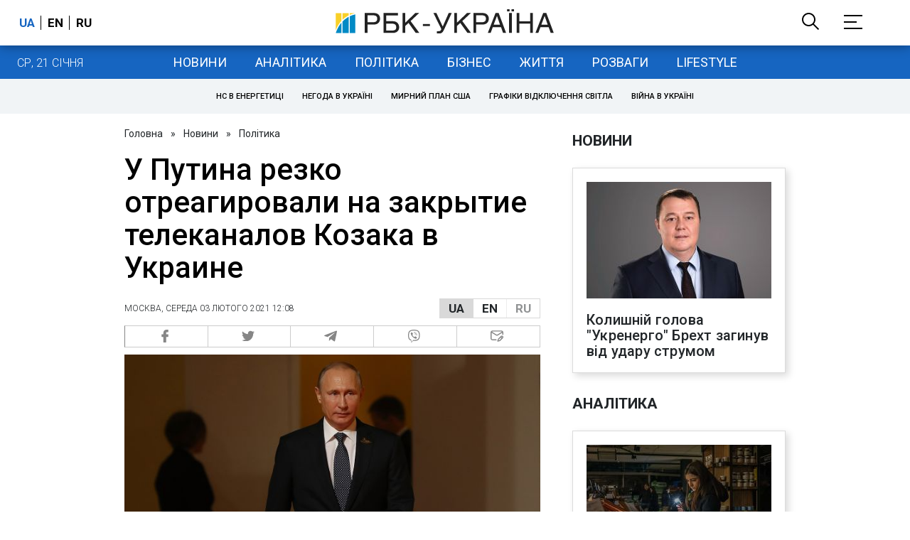

--- FILE ---
content_type: application/javascript; charset=utf-8
request_url: https://fundingchoicesmessages.google.com/f/AGSKWxVN3B3vTpyTGKdGLLqekS_DGcsTDQRlKGpWuUqrrkN_VA8pVBK0rBtkkgOdKsibrnQNfUSwxXMaKbaeJHmAvl0O2CKBpBVTc5f27PWY2S3qYuzCY_dPzpHw0_qtVhRm7oS1Ew3ffZ5mM2oYnTYQLNpkU1UFpUQ1quXFjIlwNzmLUPXTbcsXgZzC6w==/_/400x297.+adverts//sevenl_ad./ad-banner-/ad-iframe.
body_size: -1293
content:
window['947aa79f-0b24-469f-ac9c-e87610435e6e'] = true;